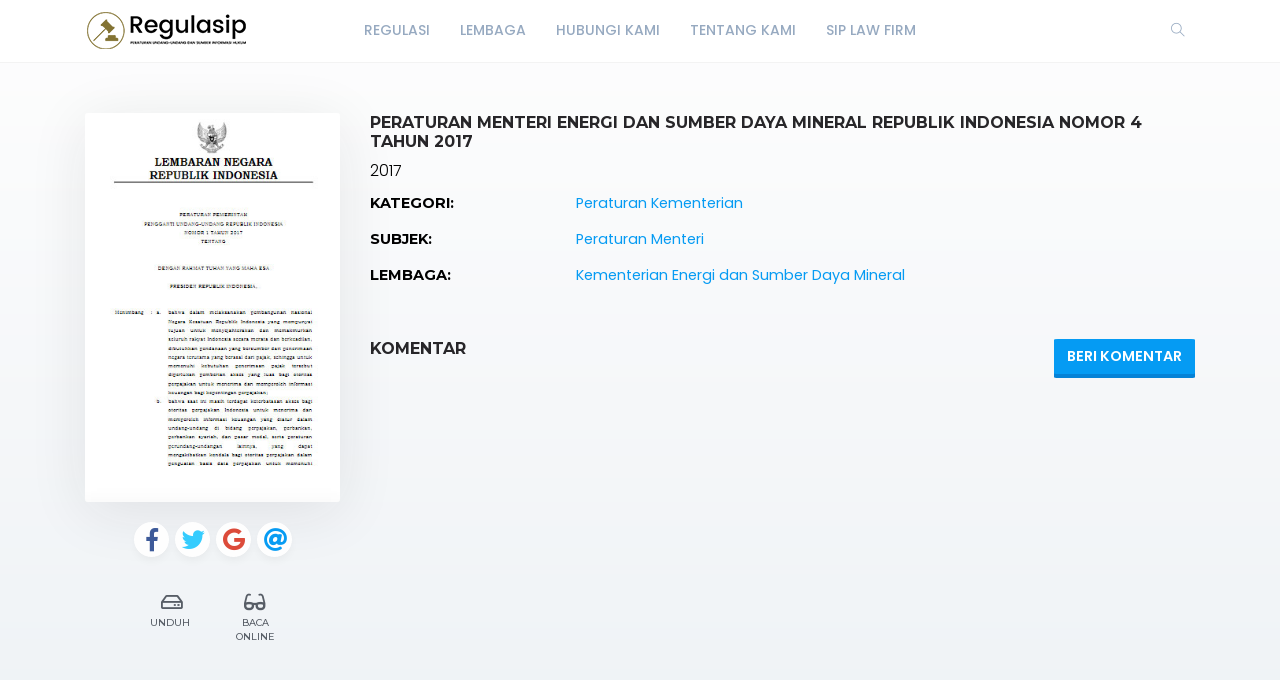

--- FILE ---
content_type: text/html; charset=utf-8
request_url: https://www.regulasip.id/regulasi/3295
body_size: 5582
content:
    <!DOCTYPE html>
    <html lang="en" class="" dir="ltr">
    <head prefix="og: http://ogp.me/ns# fb: http://ogp.me/ns/fb# books: http://ogp.me/ns/books#">
        <meta charset="UTF-8">
        <title>PERATURAN MENTERI ENERGI DAN SUMBER DAYA MINERAL REPUBLIK INDONESIA NOMOR 4 TAHUN 2017</title>
        <meta name="description" content="">
        <meta name="keywords" content="">
        <link rel="icon" type="image/png" href="/images/site-view-options/favicon(1).png"/>
        <meta name=viewport content="width=device-width, initial-scale=1">
        
            <meta property="og:type" content="books.book"/>
        <meta property="og:title" content="PERATURAN MENTERI ENERGI DAN SUMBER DAYA MINERAL REPUBLIK INDONESIA NOMOR 4 TAHUN 2017"/>
        <meta property="og:image" content="https://www.regulasip.id/images/site-view-options/no-image.jpg"/>
        <meta property="og:description" content=""/>
        <meta property="og:url" content="https://www.regulasip.id/regulasi/3295"/>
                                    <meta property="book:author" content=" Kementerian Energi dan Sumber Daya Mineral">
            
                                    <meta property="book:release_date" content="2017">
            
                            <link rel="stylesheet" href="https://www.regulasip.id/themes/default/resources/css/bootstrap.min.css">
            <link rel="stylesheet" href="https://www.regulasip.id/themes/default/resources/css/plugins.css">
            <link rel="stylesheet" href="https://www.regulasip.id/themes/default/resources/css/style.css">
                        
    <link rel="stylesheet" href="https://www.regulasip.id/themes/default/resources/css/photoswipe.css">
    <link rel="stylesheet" href="https://www.regulasip.id/themes/default/resources/css/photoswipe-skin.css">

    </head>
    <body>
    <header class="header">
    <div class="container">
        <div class="row align-items-center">
            <div class="col-6 col-lg-2 col-md-6">
                <div class="logo">
                    <a href="/"><img src="/images/site-view-options/logo.png" alt="Logo"></a>
                </div>
            </div>
            <div class="col-12 col-lg-8">
                <nav class="navbar navbar-expand-lg">
                    <div class="collapse navbar-collapse justify-content-center" id="header-menu">
                        
                        <ul class="navbar-nav primary-menu">
                                                                                                                                                                                            <li class="nav-item ">
                                    <a href="/regulasi" class="" >
                                        Regulasi                                     </a>
                                                                    </li>
                                                    
                                                                                                                                                                <li class="nav-item ">
                                    <a href="/lembaga" class="" >
                                        Lembaga                                     </a>
                                                                    </li>
                                                    
                                                                                                                                                                <li class="nav-item ">
                                    <a href="/contact-us" class="" >
                                        Hubungi Kami                                     </a>
                                                                    </li>
                                                    
                                                                                                                                                                <li class="nav-item ">
                                    <a href="/about" class="" >
                                        Tentang Kami                                     </a>
                                                                    </li>
                                                    
                                                                                                                                                                <li class="nav-item ">
                                    <a href="http://siplawfirm.id/" class="" >
                                        SIP Law Firm                                     </a>
                                                                    </li>
                                                    
                                
                                                    </ul>
                    </div>
                </nav>
            </div>
            <div class="col-6 col-lg-2 col-md-6">
                <div class="menu-icons d-flex text-right align-items-center justify-content-end">
                    <div class="search-box">
                        <a href="#" class="search-open"><i class="ti-search"></i></a>
                    </div>
					<!---
                    <div class="user-dropdown">
                                                    <a href="#" data-toggle="modal" data-target="#login-box" class="open-login-box">
                                <i class="ti-lock"></i>
                            </a>
                                            </div>
                                            <div class="languages">
                            <a href="#" class="lang-select" data-toggle="dropdown" role="button" aria-haspopup="true" aria-expanded="false"><i class="ti-world"></i></a>
                            <ul class="dropdown-menu">
                                                                                                                                                                                <li>
                                            <a class="dropdown-item active" href="/languageChange/id_ID"><i class="flag flag-id"></i> Indonesia
                                            </a>
                                        </li>
                                                                    
                            </ul>
                        </div>
                                    </div> 
				-->
                <div class="menu-toggler" data-toggle="collapse" data-target="#header-menu" aria-expanded="false" aria-label="Toggle navigation">
                    <div class="bar"></div>
                </div>
            </div>
        </div>
		  <div class="col-12">
                <div class="search-header hide">
                    <form action="/regulasi/search" method="post">
                        <input class="form-control search-input" name="searchText" aria-describedby="search" type="search">
                        <button type="submit" class="btn" id="header-search"><i class="ti-search"></i></button>
                        <span class="search-close">
                        <i class="ti-close"></i>
                    </span>
                    </form>
                </div>
            </div>
    </div>
</header>

<div class="modal login-box" id="login-box" tabindex="-1" role="dialog" aria-hidden="true">
    <div class="modal-dialog modal-dialog-centered" role="document">
        <div class="modal-content">
            <div class="modal-body">
                <div class="card card-no-border">
                    <div class="card-body">
                                                    <img src="/images/site-view-options/logo.png" class="d-flex ml-auto mr-auto mb-4 mt-2 img-fluid" alt="Login">
                                                <div class="social-login">
                                                                                                            </div>
                                                <form action="/login" method="post" class="form-horizontal">
                            <div class="form-group">
                                <div class="col-xs-12">
                                    <input name="login" class="form-control" placeholder="Login" value="" type="text" required>
                                </div>
                            </div>
                            <div class="form-group">
                                <div class="col-xs-12">
                                    <input name="password" class="form-control" placeholder="Password" type="password" required>
                                </div>
                            </div>
                            <div class="form-group">
                                <div class="row">
                                    <div class="col-md-8 col-xs-8 text-left">
                                        <div class="custom-control custom-checkbox mt-2">
                                            <input type="checkbox" name="rememberMe" class="custom-control-input" id="rememberMe">
                                            <label class="custom-control-label" for="rememberMe">Remember me</label>
                                        </div>
                                    </div>
                                    <div class="col-md-4 col-xs-4">
                                        <button class="btn btn-primary shadow btn-block">Login</button>
                                    </div>
                                    <div class="col-md-12 mt-3 additional-text text-center">
                                        <a href="/password-recovery">Forgot password?</a>
                                    </div> 
                                </div>
                                                            </div>
                        </form>
                    </div>
                </div>
            </div>
        </div>
    </div>
</div>

    
    <section class="single-book" data-book="3295" itemscope itemtype="http://schema.org/Book">
        <meta itemprop="url" content="/regulasi/3295"/>
                                    <meta itemprop="author" content=" Kementerian Energi dan Sumber Daya Mineral"/>
            
                            <meta itemprop="publisher" content="Peraturan Kementerian"/>
        
        <div class="container">
            <div class="row">
                <div class="col-lg-3">
                    <div class="sticky-left-column">
                        <div class="book-cover">
                                                            <img src="/images/site-view-options/no-image.jpg" alt="PERATURAN MENTERI ENERGI DAN SUMBER DAYA MINERAL REPUBLIK INDONESIA NOMOR 4 TAHUN 2017" class="img-fluid" itemprop="image">
                                                                                </div>
                        <div class="pswp" tabindex="-1" role="dialog" aria-hidden="true">
                            <div class="pswp__bg"></div>
                            <div class="pswp__scroll-wrap">
                                <div class="pswp__container">
                                    <div class="pswp__item"></div>
                                    <div class="pswp__item"></div>
                                    <div class="pswp__item"></div>
                                </div>
                                <div class="pswp__ui pswp__ui--hidden">
                                    <div class="pswp__top-bar">
                                        <div class="pswp__counter"></div>
                                        <button class="pswp__button pswp__button--close" title="Close (Esc)"></button>
                                        <button class="pswp__button pswp__button--share" title="Share"></button>
                                        <button class="pswp__button pswp__button--fs" title="Toggle fullscreen"></button>
                                        <button class="pswp__button pswp__button--zoom" title="Zoom in/out"></button>
                                        <div class="pswp__preloader">
                                            <div class="pswp__preloader__icn">
                                                <div class="pswp__preloader__cut">
                                                    <div class="pswp__preloader__donut"></div>
                                                </div>
                                            </div>
                                        </div>
                                    </div>
                                    <div class="pswp__share-modal pswp__share-modal--hidden pswp__single-tap">
                                        <div class="pswp__share-tooltip"></div>
                                    </div>
                                    <button class="pswp__button pswp__button--arrow--left" title="Previous (arrow left)">
                                    </button>
                                    <button class="pswp__button pswp__button--arrow--right" title="Next (arrow right)">
                                    </button>
                                    <div class="pswp__caption">
                                        <div class="pswp__caption__center"></div>
                                    </div>
                                </div>
                            </div>
                        </div>
                        
                                                    <div class="social-btns">
                                <a class="btn facebook" href="https://www.facebook.com/share.php?u=https://www.regulasip.id/regulasi/3295&title=PERATURAN MENTERI ENERGI DAN SUMBER DAYA MINERAL REPUBLIK INDONESIA NOMOR 4 TAHUN 2017" target="blank"><i class="fab fa-facebook-f"></i></a>
                                <a class="btn twitter" href="https://twitter.com/intent/tweet?status=PERATURAN MENTERI ENERGI DAN SUMBER DAYA MINERAL REPUBLIK INDONESIA NOMOR 4 TAHUN 2017+https://www.regulasip.id/regulasi/3295" target="blank"><i class="fab fa-twitter"></i></a>
                                <a class="btn google" href="https://plus.google.com/share?url=https://www.regulasip.id/regulasi/3295" target="blank"><i class="fab fa-google"></i></a>
                                <a class="btn email" href="mailto:?subject=PERATURAN MENTERI ENERGI DAN SUMBER DAYA MINERAL REPUBLIK INDONESIA NOMOR 4 TAHUN 2017" target="blank"><i class="fas fa-at"></i></a>
                            </div>
                        
                        <div class="book-links row justify-content-center">
                                                                                                <a href="/electronic-book/3301" class="col-lg-4 col-sm-4 download-link">
                                        <i class="far fa-hdd ml-1" aria-hidden="true"></i> Unduh
                                    </a>
                                                                                                    <a href="/book/3295/read" class="col-lg-4 col-sm-4 read-link">
                                        <i class="fas fa-glasses"></i> Baca Online
                                    </a>
                                                                                                                </div>
                    </div>
                </div>
                <div class="col-lg-9">
                    <h1 itemprop="name">PERATURAN MENTERI ENERGI DAN SUMBER DAYA MINERAL REPUBLIK INDONESIA NOMOR 4 TAHUN 2017</h1>
                                            <div class="book-year" itemprop="datePublished">2017</div>
                                                            <div class="book-rating general" itemprop="aggregateRating" itemscope itemtype="http://schema.org/AggregateRating">
                            


    <div class="book-rating-box">
        <div class="rating" style="width:0%;"></div>
    </div>
                        <div class="whole-rating">
                            <span class="average">0.00 Avg rating</span><span class="separator">—</span><span>0</span> Votes
                        </div>
                        <meta itemprop="ratingValue" content="0.00"/>
                        <meta itemprop="ratingCount" content="0"/>
                    </div>
                                        <table class="table book-meta">
                        <tbody>
                                                                                        <tr>
                                    <td>Kategori:</td>
                                    <td>
                                        <a href="/perpu/5/regulasi" itemprop="publisher">Peraturan Kementerian</a>
                                    </td>
                                </tr>
                                                                                        <tr>
                                    <td>Subjek:</td>
                                    <td>
                                                                                    <a href="/subjek/141/regulasi">Peraturan Menteri</a>                                        
                                    </td>
                                </tr>
                                                                                        <tr>
                                    <td>Lembaga:</td>
                                    <td>
                                                                                    <a href="/lembaga/6/regulasi" itemprop="author"> Kementerian Energi dan Sumber Daya Mineral</a>                                        
                                    </td>
                                </tr>
                                                                                                                                                                                                                                                                                                                                                                                                                                </tbody>
                    </table>
                    
                                            <div class="row mt-5 mb-3">
                            <div class="col-lg-6 col-6">
                                                                    <h2>Komentar</h2>
                                                            </div>
                            <div class="col-lg-6 col-6 text-right">
                                                                    <button class="btn btn-primary btn-rounded shadow add-review-collapse" data-toggle="collapse" data-target="#addReview" aria-expanded="false" aria-controls="addReview">Beri Komentar</button>
                                                            </div>
                        </div>
                                        
                                            <form class="add-review validate-review collapse" id="addReview">
                            <div class="row">
                                                                                                    <div class="col-lg-12">
                                        <div class="notes">Required fields are marked *. Your email address will not be published.</div>
                                    </div>
                                    <div class="col-lg-6">
                                        <div class="form-group">
                                            <input name="name" class="form-control" placeholder="Nama *" type="text">
                                        </div>
                                    </div>
                                    <div class="col-lg-6">
                                        <div class="form-group">
                                            <input name="email" class="form-control" placeholder="Email *" type="text">
                                        </div>
                                    </div>
                                                                <div class="col-lg-12">
                                    <div class="form-group">
                                        <input type="hidden" name="bookId" value="3295">
                                        <textarea name="text" cols="30" rows="5" class="form-control" placeholder="Komentar"></textarea>
                                    </div>
                                </div>
                                <div class="col-lg-12 text-center">
                                    <button class="btn btn-primary shadow submit-review">Submit</button>
                                </div>
                            </div>
                        </form>
                    
                                    </div>
            </div>
        </div>

    </section>

    <footer class="footer">
    <div class="container">
        <div class="row" id="ref">
		<div class="col-md-4" id="ref">
		<img src="/assets/images/JDIHN.jpg">
		</div>
		<div class="col-md-4" id="ref">
		<img src="/assets/images/MA.jpg">
		</div>
		<div class="col-md-4" id="ref">
		<img src="/assets/images/BPOM.jpg">
		</div>
		</div>
		<div class="row">
		<div class="col-lg-12">
                <p>© 2018 Indonesia Regulation Database</p>
            </div>
        </div>
    </div>
</footer>
<button class="back-to-top" id="back-to-top" role="button"><i class="ti-angle-up"></i></button>
    
        <script src="https://www.regulasip.id/themes/default/resources/js/jquery.min.js"></script>
        <script src="https://www.regulasip.id/themes/default/resources/js/popper.min.js"></script>
        <script src="https://www.regulasip.id/themes/default/resources/js/bootstrap.min.js"></script>
    
    <script type='text/javascript' src="https://www.regulasip.id/themes/default/resources/js/readmore.min.js"></script>
    <script type='text/javascript' src="https://www.regulasip.id/themes/default/resources/js/jquery.validate.js"></script>
    <script type='text/javascript' src="https://www.regulasip.id/themes/default/resources/js/photoswipe.min.js"></script>
    <script type='text/javascript' src="https://www.regulasip.id/themes/default/resources/js/photoswipe-ui-default.min.js"></script>

    <script src="https://www.regulasip.id/themes/default/resources/js/plugins.js"></script>
    <script src="https://www.regulasip.id/themes/default/resources/js/custom.js"></script>
    
    <script>
        var $pswp = $('.pswp')[0];
        var image = [];

        $('.book-image-gallery').each( function() {
            var $gallery = $(this), getItems = function() {
                var items = [];
                $gallery.find('a').each(function() {
                    var $href   = $(this).attr('href'),
                            $size   = $(this).data('size').split('x'),
                            $width  = $size[0],
                            $height = $size[1];

                    var item = {
                        src : $href,
                        w   : $width,
                        h   : $height
                    };

                    items.push(item);
                });
                return items;
            };

            var items = getItems();

            $.each(items, function(index, value) {
                image[index]     = new Image();
                image[index].src = value['src'];
            });

            $gallery.on('click', 'figure', function(event) {
                event.preventDefault();

                var $index = $(this).index();
                var options = {
                    index: $index,
                    bgOpacity: 0.95,
                    showHideOpacity: true,
                    history: false,
                    shareEl: false,
                    zoomEl: true,
                    closeOnScroll: false
                };

                var lightBox = new PhotoSwipe($pswp, PhotoSwipeUI_Default, items, options);
                lightBox.init();
            });
        });

        if ($(".book-image-gallery").length > 0) {
            $(".book-image-gallery").mCustomScrollbar({
                axis: "x",
                autoExpandScrollbar:true,
                autoHideScrollbar: true,
                scrollInertia: 200,
                advanced:{
                    autoExpandHorizontalScroll:true
                }
            });
        }
                $('#request-book').on('click', function (e) {
            e.preventDefault();
            var btnIcon = $(this).find('i');
            $.ajax({
                type: "POST",
                dataType: 'json',
                data: 'bookIds[]=3295',
                url: '/request/create/',
                beforeSend: function () {
                    $(btnIcon).removeClass('ti-book').addClass('fas fa-spinner fa-spin');
                },
                success: function (data) {
                    if (data.redirect) {
                        window.location.href = data.redirect;
                    } else {
                        if (data.error) {
                            app.notification('error', data.error);
                        } else if (data.warning) {
                            app.notification('warning', data.warning);
                            $('#login-box').modal('show');
                        } else {
                            app.notification('success', data.success);
                        }
                    }
                },
                complete: function () {
                    $(btnIcon).removeClass('fas fa-spinner fa-spin').addClass('ti-book');
                },
                error: function (jqXHR, exception) {
                    app.notification('error', app.getErrorMessage(jqXHR, exception));
                }
            });
        });
        
        $(".user-rating i").hover(function () {
            var container = $(this).parent();
            var $this = $(this);
            $this.nextAll('i').removeClass('fas').addClass("far");
            $this.prevUntil("div").removeClass("far").addClass('fas');
            $this.removeClass("far").addClass('fas');
        });
        $(".user-rating i").mouseout(function () {
            var container = $(this).parent();
            var select = $(container).find('.active');
            select.nextAll('i').removeClass('fas').addClass('far');
            select.prevUntil("div").removeClass('far').addClass('fas');
            select.removeClass('far').addClass('fas');
            if (container.find('i.active').length == 0) {
                container.find('i').removeClass('fas').addClass('far');
            }
        });
        $(".user-rating i").click(function () {
            $(this).addClass('active').siblings().removeClass('active');
            $(this).removeClass('far').addClass('fas');
            $(this).prevUntil("").removeClass('far').addClass('fas');
            $(this).nextAll('i').removeClass('fas').addClass('far');

            var starValue = $(this).data('value');
            var stars = $(this).parent().children('i');
            var text = $(this).parent().find('.save-rating');
            var bookId = $('.single-book').data('book');
            var url = '/book/[bookId]/set-rating/[rating]';
            url = url.replace('[bookId]', bookId).replace('[rating]', starValue);

            if (bookId = !null) {
                $.ajax({
                    dataType: 'json',
                    method: 'POST',
                    url: url,
                    beforeSend: function () {
                        $(stars).hide();
                        $(text).addClass('on');
                    },
                    success: function (data) {
                        if (data.redirect) {
                            app.ajax_redirect(data.redirect);
                        } else {
                            if (data.error) {
                                app.notification('error', data.error);
                            } else {
                                $('.user-mark').removeClass('off');
                                $('.user-mark strong').text(starValue);
                                //calculatedRating
                            }
                        }
                    },
                    error: function (jqXHR, exception) {
                        app.notification('error', data.error);
                    },
                    complete: function () {
                        $(stars).show();
                        $(text).removeClass('on');
                    }
                });
            }


        });
                $(".validate-review").validate({
            rules: {
                email: {
                    required: true,
                    email: true
                },
                name: {
                    required: true
                }
            }
        });
        var reviewCreatePublicUrl = '/review/create/';
        $('.submit-review').on('click', function (e) {
            e.preventDefault();
            var form = $(this).closest('.add-review');
            if (form.valid()) {
                $.ajax({
                    dataType: 'json',
                    method: 'POST',
                    data: $(form).serialize(),
                    url: reviewCreatePublicUrl,
                    beforeSend: function (data) {
                        $(form).after('<div class="form-message"><i class="fa fa-spinner fa-spin"></i><span class="sr-only">Loading...</span> Sending, Please Wait.. </div>');
                    },
                    success: function (data) {
                        if (data.redirect) {
                            app.ajax_redirect(data.redirect);
                        } else {
                            if (data.error) {
                                $('.form-message').addClass('error').text(data.error);
                            } else {
                                $('.form-message').addClass('success').text(data.success);
                                $(form).find('input, textarea').val('');
                            }
                        }
                    },
                    error: function (jqXHR, exception) {
                        $('.form-message').addClass('error').text('Failed to send your message. Please try later or contact the administrator law@regulasip.id');
                    },
                    complete: function (data) {
                        $('#addReview').collapse('hide');
                        setTimeout(function () {
                            $('.form-message').fadeOut().remove();
                        }, 5000);
                    }
                });
            }
        });
        /*      $(window).resize(function () {
            var windowWidth = $(window).width();
            if (windowWidth > 992) {
                stick();
            }
            else {
                unstick();
            }
        });
        function stick() {
            $(".sticky-left-column").sticky({
                topSpacing: 100,
                bottomSpacing: 100,
                zIndex: 999
            });
        }

        function unstick() {
            $(".sticky-left-column").unstick();
        }
        var windowWidth = $(window).width();
        if (windowWidth > 992) {
            stick();
        } */
        $('.review-content').readmore({
            speed: 75,
            moreLink: '<a href="#" class="read-more">read more</a>',
            lessLink: false
        });
    </script>

    </body>
    </html>


--- FILE ---
content_type: text/css
request_url: https://www.regulasip.id/themes/default/resources/css/style.css
body_size: 10078
content:
@import url(https://fonts.googleapis.com/css?family=Montserrat:300,400,400i,500,600,700|Poppins:300,400,400i,500,600,700);.m-0{margin:0}.m-10{margin:10px}.m-20{margin:20px}.m-30{margin:30px}.m-50{margin:50px}.m-100{margin:100px}.m-l-5{margin-left:5px}.m-l-10{margin-left:10px}.m-l-15{margin-left:15px}.m-l-20{margin-left:20px}.m-l-30{margin-left:30px}.m-l-40{margin-left:40px}.m-l-50{margin-left:50px}.m-l-100{margin-left:100px}.m-r-5{margin-right:5px}.m-r-10{margin-right:10px}.m-r-15{margin-right:15px}.m-r-20{margin-right:20px}.m-r-30{margin-right:30px}.m-r-40{margin-right:40px}.m-r-50{margin-right:50px}.m-r-100{margin-right:100px}.m-t-0{margin-top:0}.m-t-5{margin-top:5px}.m-t-10{margin-top:10px}.m-t-15{margin-top:15px}.m-t-20{margin-top:20px}.m-t-30{margin-top:30px}.m-t-40{margin-top:40px}.m-t-50{margin-top:50px}.m-t-100{margin-top:100px}.m-b-0{margin-bottom:0}.m-b-5{margin-bottom:5px}.m-b-10{margin-bottom:10px}.m-b-15{margin-bottom:15px}.m-b-20{margin-bottom:20px}.m-b-30{margin-bottom:30px}.m-b-40{margin-bottom:40px}.m-b-50{margin-bottom:50px}.m-b-100{margin-bottom:100px}.p-0{padding:0}.p-10{padding:10px}.p-20{padding:20px}.p-30{padding:30px}.p-50{padding:50px}.p-100{padding:100px}.p-l-5{padding-left:5px}.p-l-10{padding-left:10px}.p-l-15{padding-left:15px}.p-l-20{padding-left:20px}.p-l-30{padding-left:30px}.p-l-40{padding-left:40px}.p-l-50{padding-left:50px}.p-l-100{padding-left:100px}.p-r-5{padding-right:5px}.p-r-10{padding-right:10px}.p-r-15{padding-right:15px}.p-r-20{padding-right:20px}.p-r-30{padding-right:30px}.p-r-40{padding-right:40px}.p-r-50{padding-right:50px}.p-r-100{padding-right:100px}.p-t-0{padding-top:0}.p-t-5{padding-top:5px}.p-t-10{padding-top:10px}.p-t-15{padding-top:15px}.p-t-20{padding-top:20px}.p-t-30{padding-top:30px}.p-t-40{padding-top:40px}.p-t-50{padding-top:50px}.p-t-100{padding-top:100px}.p-b-0{padding-bottom:0}.p-b-5{padding-bottom:5px}.p-b-10{padding-bottom:10px}.p-b-15{padding-bottom:15px}.p-b-20{padding-bottom:20px}.p-b-30{padding-bottom:30px}.p-b-40{padding-bottom:40px}.p-b-50{padding-bottom:50px}.p-b-100{padding-bottom:100px}.border-top-0{border-top:0!important}.border-bottom-0{border-bottom:0!important}.border-left-0{border-left:0!important}.border-right-0{border-right:0!important}.bg-white{background-color:#fff!important}.bg-dark{background-color:#515365!important}.bg-gray{background-color:#ebeef6!important}.bg-primary{background-color:#7774e7!important}.bg-info{background-color:#0f9aee!important}.bg-success{background-color:#4caf50!important}.bg-warning{background-color:#ffb22b!important}.bg-danger{background-color:#ef5350!important}.bg-transparent{background-color:transparent!important}.text-primary{color:#7774e7!important}.text-info{color:#0f9aee!important}.text-success{color:#4caf50!important}.text-warning{color:#ffb22b!important}.text-danger{color:#ef5350!important}.text-white{color:#fff!important}.text-dark{color:#515365!important}.text-gray{color:#ebeef6!important}.text-initial{text-transform:none}.text-xs{font-size:.6rem}.text-sm{font-size:.8rem}.text-rg{font-size:1rem}.text-lg{font-size:1.2rem}.text-xlg{font-size:1.4rem}.text-regular,.text-thin{font-weight:300}.text-bold{font-weight:600}.text-bolder{font-weight:700}.text-uppercase{text-transform:uppercase!important}.text-lowercase{text-transform:lowercase!important}.text-capitalize{text-transform:capitalize!important}.text-italic{font-style:italic!important}.wide{width:100%}.visible-mobile{display:none}.box{border-radius:4px;padding:10px}.pull-right{float:right}.pull-left{float:left}.clearfix{zoom:1}.clearfix:after,.clearfix:before{content:"";display:table}.clearfix:after{clear:both}.noselect{-webkit-touch-callout:none;-webkit-user-select:none;-moz-user-select:none;-ms-user-select:none;user-select:none}.app-checkbox,.app-radio{line-height:20px;margin:10px 0;float:left;width:100%}.app-checkbox label,.app-radio label{padding-left:30px;font-weight:400;position:relative;cursor:pointer;margin-bottom:0}.app-checkbox label input,.app-radio label input{position:absolute;left:0;top:0;width:20px;height:20px;opacity:0;z-index:3;margin:0;cursor:pointer}.app-checkbox label input:checked+span:after,.app-radio label input:checked+span:after{-webkit-transform:scale(1,1);-moz-transform:scale(1,1);-ms-transform:scale(1,1);-o-transform:scale(1,1);transform:scale(1,1)}.app-checkbox label input:disabled+span,.app-radio label input:disabled+span{opacity:.5}.app-checkbox label span,.app-radio label span{position:absolute;left:0;top:0;width:20px;height:20px}.app-checkbox label span:before,.app-radio label span:before{position:absolute;left:0;top:0;z-index:1;width:20px;height:20px;border:1px solid #dbe0e4;background:#fff;content:" "}.app-checkbox label span:after,.app-radio label span:after{position:absolute;z-index:2;color:#454545;-webkit-transform:scale(0,0);-moz-transform:scale(0,0);-ms-transform:scale(0,0);-o-transform:scale(0,0);transform:scale(0,0);-webkit-transition:transform .1s cubic-bezier(.8,-.33,.2,1.33);-moz-transition:transform .1s cubic-bezier(.8,-.33,.2,1.33);-ms-transition:transform .1s cubic-bezier(.8,-.33,.2,1.33);-o-transition:transform .1s cubic-bezier(.8,-.33,.2,1.33);transition:transform .1s cubic-bezier(.8,-.33,.2,1.33)}.app-checkbox.small-size,.app-radio.small-size{line-height:0}.app-checkbox.small-size label,.app-checkbox.small-size label input,.app-checkbox.small-size label span,.app-checkbox.small-size label span:before,.app-radio.small-size label,.app-radio.small-size label input,.app-radio.small-size label span,.app-radio.small-size label span:before{width:15px;height:15px}.app-checkbox.small-size label span:after,.app-radio.small-size label span:after{font-size:.75rem;text-align:center;line-height:15px;width:15px;height:15px}.app-checkbox.inline,.app-radio.inline{display:inline-block;margin-right:20px;float:none;width:auto}.app-checkbox.inline:last-child,.app-radio.inline:last-child{margin-right:0}.app-checkbox label span:after{content:"\f00c";font-family:"Font Awesome 5 Free";font-size:14px;text-align:center;line-height:20px;font-weight:700;left:0;top:0;width:20px;height:20px}.app-checkbox.success label{color:#4caf50}.app-checkbox.success label span:before{border-color:#4caf50}.app-checkbox.success label span:after{color:#4caf50}.app-checkbox.warning label{color:#ffb22b}.app-checkbox.warning label span:before{border-color:#ffb22b}.app-checkbox.warning label span:after{color:#ffb22b}.app-checkbox.danger label{color:#ef5350}.app-checkbox.danger label span:before{border-color:#ef5350}.app-checkbox.danger label span:after{color:#ef5350}.app-radio label span:after{content:" ";background:#454545;width:12px;height:12px;left:4px;top:4px}.app-radio.round label span:after,.app-radio.round label span:before{-webkit-border-radius:50%;-moz-border-radius:50%;border-radius:50%}.app-radio.success label{color:#4caf50}.app-radio.success label span:before{border-color:#4caf50}.app-radio.success label span:after{background:#4caf50}.app-radio.warning label{color:#ffb22b}.app-radio.warning label span:before{border-color:#ffb22b}.app-radio.warning label span:after{background:#ffb22b}.app-radio.danger label{color:#ef5350}.app-radio.danger label span:before{border-color:#ef5350}.app-radio.danger label span:after{background:#ef5350}.input-group .input-group-addon .app-checkbox,.input-group .input-group-addon .app-radio{margin:0}.input-group .input-group-addon .app-checkbox label,.input-group .input-group-addon .app-radio label{float:left;padding-left:20px;margin-top:-10px}.btn{border-radius:0}.btn .btn-icon{background:rgba(0,0,0,.05);display:inline-block;margin:-7px 8px -7px -14px;padding:7px 14px}.btn:active,.btn:active:focus,.btn:focus{box-shadow:none!important}.btn-rounded{border-radius:3%}.btn.no-border{border:0}.btn-primary{color:#fff;background-color:#059bf3;border-color:#059bf3}.btn-primary.shadow{transition:all .1s;-webkit-transition:all .1s;box-shadow:0 4px 0 #0582d6}.btn-primary.shadow:active{transform:translate(0,5px);-webkit-transform:translate(0,5px);border-bottom:1px solid}.btn-primary:hover{background-color:#0b8dda;border-color:#0b8dda}.btn-info{background-color:#1e88e5;border-color:#1e88e5;color:#fff}.btn-info:hover{background-color:#65bdf8;border-color:#65bdf8;color:#fff}.btn-outline-info{border-color:#1e88e5;background:0 0;color:#1e88e5}.btn-outline-info:hover{border-color:#65bdf8;background:#65bdf8;color:#fff}.btn-success{color:#fff;background-color:#5bd198;border-color:#5bd198}.btn-success:hover{background-color:#3cc281;border-color:#3cc281}.btn-warning{color:#fff;background-color:#f1c63d;border-color:#f1c63d}.btn-warning:hover{background-color:#e6bb3c;border-color:#e6bb3c}.btn-danger{color:#fff;background-color:#d94134;border-color:#d94134}.btn-danger:hover{background-color:#c24033;border-color:#c24033}.btn-inverse{background-color:#232a37;border-color:#232a37}.btn-secondary{color:#fff;background-color:#6c757d;border-color:#6c757d}.btn-secondary.shadow{transition:all .1s;-webkit-transition:all .1s;box-shadow:0 4px 0 #535c64}.btn-secondary.shadow:active{transform:translate(0,5px);-webkit-transform:translate(0,5px);border-bottom:1px solid}.btn.google-plus{background-color:#f44336;color:rgba(255,255,255,.85)}.btn.twitter{background-color:#1da1f2;color:rgba(255,255,255,.85)}.btn.facebook{background-color:#3f51b5;color:rgba(255,255,255,.85)}.btn.auth-btn{font-size:.8rem;font-weight:500}.btn.auth-btn.facebook i,.btn.auth-btn.google-plus i{margin-top:2px}.btn.auth-btn i{font-size:1.2rem}.btn.auth-btn:hover{opacity:.9}.alert-danger{color:#fff;background-color:#d94134;border-color:#d94134}.alert-warning{color:#fff;background-color:#e6bb3c;border-color:#e6bb3c}.alert-success{color:#fff;background-color:#3cc281;border-color:#3cc281}.alert-info{color:#fff;background-color:#0b8dda;border-color:#0b8dda}.badge{font-weight:700;text-transform:uppercase;line-height:14px;padding:3px 5px;font-size:10px;letter-spacing:.5px;-webkit-border-radius:3px;-moz-border-radius:3px;border-radius:3px;transition:all .1s linear}.badge-xs{font-size:9px}.badge-sm,.badge-xs{-webkit-transform:translate(0,-2px);-ms-transform:translate(0,-2px);-o-transform:translate(0,-2px);transform:translate(0,-2px)}.badge-default{background-color:#dbe0e4;color:#454545}.badge-success{background-color:#4caf50}.badge-info{background-color:#0f9aee}.badge-primary{background-color:#7774e7}.badge-warning{background-color:#ffb22b;color:#fff}.badge-danger{background-color:#ef5350}.label{padding:2px 10px;line-height:13px;color:#fff;font-weight:400;border-radius:4px;font-size:75%}.label-rounded{border-radius:60px}.label-success{background-color:#4caf50}.label-info{background-color:#0f9aee}.label-warning{background-color:#ffb22b}.label-danger{background-color:#ef5350}.label-primary{background-color:#7774e7}.label-default{background-color:#dbe0e4}*{outline:0}html{position:relative;min-height:100%}body{background:#fefefe;background:linear-gradient(to bottom,#fefefe 0,#e9eef3 100%);font-family:Poppins,"Helvetica Neue",Arial,sans-serif;margin:0 0 60px;overflow-x:hidden;color:#8d97ad;font-weight:300}a:focus,a:hover{text-decoration:none}button:focus{outline:0!important}.form-control:focus{box-shadow:none}h1,h2,h3,h4,h5,h6{color:#272629;font-family:Montserrat,"Helvetica Neue",Arial,sans-serif;font-weight:700}.header{position:relative;z-index:999;border-bottom:1px solid #f3f3f3;background:#fff}.header .navbar{margin:0;padding:0}.header .dropdown-submenu{position:relative}.header .dropdown-submenu .dropdown-item>.ml-auto{position:absolute;right:15px;top:17px}.header .dropdown-submenu>.dropdown-menu{top:0;left:100%;margin-left:0;border-radius:.25rem;display:none}.header .dropdown-submenu>.dropdown-menu.menu-right{left:auto;right:100%}.header .dropdown-submenu>.dropdown-menu.menu-left{left:100%;right:auto}.header .dropdown-submenu.pull-left{float:none}.header .dropdown-submenu.pull-left>.dropdown-menu{left:-75%}.header .dropdown-menu .divider{background-color:rgba(120,130,140,.13);height:1px;margin:9px 0;overflow:hidden}.header .dropdown-item.active,.header .dropdown-item:active{background-color:#0a9df3;opacity:1;color:#fff!important}.primary-menu li a{color:#6a85a6;display:block;font-family:Poppins,sans-serif;font-size:14px;padding:20px 15px;font-weight:500;opacity:.7;text-transform:uppercase}.primary-menu li a:hover{opacity:1}.primary-menu li a i{font-size:9px}.primary-menu li a.dropdown-item{padding:8px 1rem;color:#8d97ad}.primary-menu .dropdown-menu{border:0;-webkit-box-shadow:0 5px 20px rgba(150,150,150,.1);box-shadow:0 5px 20px rgba(150,150,150,.1)}.menu-icons{text-align:right}.menu-icons a{color:#6a85a6;font-size:14px;font-weight:500;opacity:.7;text-transform:uppercase;padding:25px 10px}.menu-icons a:hover{opacity:1}.menu-icons a.dropdown-item{padding:8px 1rem;color:#8d97ad}.menu-icons .dropdown-menu{border:0;-webkit-box-shadow:0 5px 20px rgba(150,150,150,.1);box-shadow:0 5px 20px rgba(150,150,150,.1)}.menu-icons .user-menu+.dropdown-menu.show{display:block;margin-top:0;opacity:1;animation:zoomIn .4s;-moz-animation:zoomIn .4s;-webkit-animation:zoomIn .4s;right:-85px;left:auto!important;min-width:160px;text-align:center}.menu-icons .lang-select+.dropdown-menu.show{display:block;margin-top:0;opacity:1;animation:zoomIn .4s;-moz-animation:zoomIn .4s;-webkit-animation:zoomIn .4s;right:-60px;left:auto!important;min-width:160px;text-align:left}.menu-icons .flag{vertical-align:middle;margin-right:5px}.languages,.user-dropdown{position:relative}.search-header{width:100%;position:absolute;top:1px;right:0;box-shadow:0 5px 0 rgba(18,25,33,.1);border-radius:10px}.search-header .search-input{display:block;width:100%;padding:10px 50px;font-size:1rem;color:#495057;background-color:#fff;background-clip:padding-box;border:1px solid #f3f3f3;border-radius:0;transition:border-color .15s ease-in-out,box-shadow .15s ease-in-out}.search-header button[type=submit]{background:0 0;position:absolute;left:0;top:5px;border:0;color:#0a9df3;cursor:pointer;font-size:20px}.search-header .search-close{right:20px;top:12px;color:#d7d7d7;position:absolute;font-size:20px}.search-header .search-close:hover{color:#b0b0b0;cursor:pointer}.search-header.open{opacity:1;display:block;animation:fadeInDown .8s;-moz-animation:fadeInDown .8s;-webkit-animation:fadeInDown .8s}.search-header.hide{opacity:0;display:none}.search-header.out{animation:fadeOutUp .8s;-moz-animation:fadeOutUp .8s;-webkit-animation:fadeOutUp .8s;animation-fill-mode:forwards}.menu-toggler{display:none;position:absolute;top:-12px;left:0;right:0;bottom:0;width:20px;height:45px;cursor:pointer}.bar{width:20px;height:3px;position:relative;transform:translateY(25px);background:#6a85a6;transition:all 0s .3s}.bar:after{width:20px;height:3px;content:"";position:absolute;left:0;top:7px;background:#6a85a6;transition:top .3s .3s cubic-bezier(.23,1,.32,1),transform .3s cubic-bezier(.23,1,.32,1)}.bar:before{width:20px;height:3px;content:"";position:absolute;left:0;bottom:7px;background:#6a85a6;transition:bottom .3s .3s cubic-bezier(.23,1,.32,1),transform .3s cubic-bezier(.23,1,.32,1)}.bar.animate{background:rgba(255,255,255,0)}.bar.animate:after{top:0;transform:rotate(45deg);transition:top .3s cubic-bezier(.23,1,.32,1),transform .3s .3s cubic-bezier(.23,1,.32,1)}.bar.animate:before{bottom:0;transform:rotate(-45deg);transition:bottom .3s cubic-bezier(.23,1,.32,1),transform .3s .3s cubic-bezier(.23,1,.32,1)}.login-box.show{animation:fadeIn .8s;-moz-animation:fadeIn .8s;-webkit-animation:fadeIn .8s}.login-box .modal-dialog{max-width:400px}.login-box .modal-content{border:0;-webkit-box-shadow:0 5px 20px rgba(150,150,150,.1);box-shadow:0 5px 20px rgba(150,150,150,.1)}.login-box .modal-body{margin:0;padding:0;border:0}@media (min-width:992px){.primary-menu .dropdown .dropdown-menu{min-width:210px;margin-top:0}.primary-menu .dropdown:hover>.dropdown-menu{opacity:1;animation:zoomIn .4s;-moz-animation:zoomIn .4s;-webkit-animation:zoomIn .4s;display:block;margin-top:0}.primary-menu>.dropdown .dropdown-menu{min-width:210px;margin-top:0}.header .dropdown-submenu:hover>.dropdown-menu{display:block;animation:zoomInRight .4s;-moz-animation:zoomInRight .4s;-webkit-animation:zoomInRight .4s}.menu-icons .dropdown-menu{min-width:210px;margin-top:0;text-align:center}}.section-title{margin:20px 0}.section-title h2{color:#3d3d3d;font-family:Montserrat,"Helvetica Neue",Arial,sans-serif;font-weight:700;font-size:1.75rem}.home-book-carousel .book{-webkit-box-shadow:0 1px 2px rgba(150,150,150,.3);box-shadow:0 1px 2px rgba(150,150,150,.3);margin:20px 0;height:300px;max-width:600px;background:#fff;padding:25px;color:#fff}.home-book-carousel .book-cover img{-webkit-box-shadow:0 5px 10px rgba(150,150,150,.6);box-shadow:0 5px 10px rgba(150,150,150,.6);height:190px;width:180px!important}.home-book-carousel .book-info{padding:0 5px}.home-book-carousel .book-title{overflow:hidden;text-overflow:ellipsis}.home-book-carousel .book-title a{font-size:.8rem;color:#fff;font-weight:500}.home-book-carousel .book-rating{margin:5px 0}.home-book-carousel .book-rating .book-rating-box{position:relative;font-family:"Font Awesome\ 5 Free";display:inline-block;color:#fdebc3;font-size:.9rem}.home-book-carousel .book-rating .book-rating-box:before{content:"\f005 \f005 \f005 \f005 \f005"}.home-book-carousel .book-rating .book-rating-box .rating{position:absolute;left:0;top:0;overflow:hidden;color:#ffcf69;font-weight:900}.home-book-carousel .book-rating .book-rating-box .rating:before{content:"\f005 \f005 \f005 \f005 \f005"}.home-book-carousel .book-attr{overflow:hidden;text-overflow:ellipsis}.home-book-carousel .book-author,.home-book-carousel .book-publishing-year{font-size:.8rem;color:#fff}.home-book-carousel .book-short-description{font-size:.9rem;max-height:130px;color:#fff;overflow:hidden}.home-book-carousel .book-settings{position:absolute;top:-15px;right:5px;display:none}.home-book-carousel .green-bg{background:#3a607d!important}.home-book-carousel .purple-bg{background:#5089b5!important}.home-book-carousel .blue-bg{background:#3a607d!important}.home-book-carousel .burgundy-bg{background:#5089b5!important}.home-book-carousel .beige-bg{background:#3a607d!important}.home-book-carousel .pink-bg{background:#5089b5!important}.home-book-list{margin-top:20px}.home-book-list .book-list .book{margin:20px 0;height:170px;padding:15px 5px;border-radius:4px;background-color:#fff;-webkit-box-shadow:0 10px 60px 0 rgba(29,29,31,.09);-moz-box-shadow:0 10px 60px 0 rgba(29,29,31,.09);box-shadow:0 10px 60px 0 rgba(29,29,31,.09)}.home-book-list .book-list .book .book-title{overflow:hidden;text-overflow:ellipsis;white-space:nowrap}.home-book-list .book-list .book .book-title a{font-size:1.1rem;color:#333;font-weight:500}.home-book-list .book-list .book .book-cover img{position:absolute;top:-30px;left:-20px;max-width:110px;height:170px;width:110px;border-radius:3px;-webkit-box-shadow:0 10px 60px 0 rgba(29,29,31,.09);-moz-box-shadow:0 10px 60px 0 rgba(29,29,31,.09);box-shadow:0 10px 60px 0 rgba(29,29,31,.09)}.home-book-list .book-list .book .book-info{padding:0 5px}.home-book-list .book-list .book .book-attr{overflow:hidden;text-overflow:ellipsis;color:#b2b4c3;font-size:.8rem;font-weight:400}.home-book-list .book-list .book .book-attr .book-author{overflow:hidden;text-overflow:ellipsis}.home-book-list .book-list .book .book-short-description{color:#7d7e8c;font-size:.8rem;max-height:57px;overflow:hidden}.home-book-list .book-list .book .book-settings{position:absolute;top:-15px;right:5px;display:none}.home-book-list .book-list .book .book-rating{margin:5px 0}.home-book-list .book-list .book .book-rating .book-rating-box{position:relative;font-family:"Font Awesome\ 5 Free";display:inline-block;color:#fdebc3;font-size:.9rem}.home-book-list .book-list .book .book-rating .book-rating-box:before{content:"\f005 \f005 \f005 \f005 \f005"}.home-book-list .book-list .book .book-rating .book-rating-box .rating{position:absolute;left:0;top:0;overflow:hidden;color:#ffcf69;font-weight:900}.home-book-list .book-list .book .book-rating .book-rating-box .rating:before{content:"\f005 \f005 \f005 \f005 \f005"}.books-listing{margin:10px 0 100px}.books-listing .book-grid{position:relative}.books-listing .book-grid .book{margin:20px 0 20px 15px;padding:15px 5px;border-radius:4px;background-color:#fff;-webkit-box-shadow:0 10px 60px 0 rgba(29,29,31,.09);-moz-box-shadow:0 10px 60px 0 rgba(29,29,31,.09);box-shadow:0 10px 60px 0 rgba(29,29,31,.09)}.books-listing .book-grid .book .book-title{overflow:hidden;text-overflow:ellipsis}.books-listing .book-grid .book .book-title a{font-size:1.1rem;color:#333;font-weight:500}.books-listing .book-grid .book .book-cover img{position:absolute;top:-30px;left:-20px;max-width:110px;height:170px;width:110px;border-radius:3px;-webkit-box-shadow:0 10px 60px 0 rgba(29,29,31,.09);-moz-box-shadow:0 10px 60px 0 rgba(29,29,31,.09);box-shadow:0 10px 60px 0 rgba(29,29,31,.09)}.books-listing .book-grid .book .book-info{padding:0 5px}.books-listing .book-grid .book .book-attr{overflow:hidden;text-overflow:ellipsis;color:#b2b4c3;font-size:.8rem;font-weight:400}.books-listing .book-grid .book .book-attr .book-author{overflow:hidden;text-overflow:ellipsis}.books-listing .book-grid .book .book-short-description{color:#7d7e8c;font-size:.8rem;max-height:57px;overflow:hidden}.books-listing .book-grid .book .book-settings{position:absolute;top:-10px;right:0}.books-listing .book-grid .book .book-settings a{color:#e1eaef}.books-listing .book-grid .book .book-settings:hover a{color:#89a0aa}.books-listing .book-grid .book .book-settings .dropdown-menu{border:0;-webkit-box-shadow:0 5px 20px rgba(150,150,150,.1);-moz-box-shadow:0 5px 20px rgba(150,150,150,.1);box-shadow:0 5px 20px rgba(150,150,150,.1);animation:zoomIn .4s;-moz-animation:zoomIn .4s;-webkit-animation:zoomIn .4s;text-align:center}.books-listing .book-grid .book .book-settings .dropdown-menu a{color:#333;text-transform:uppercase;font-weight:500;letter-spacing:1px;font-size:.8rem}.books-listing .book-grid .book .book-settings .dropdown-menu a i{vertical-align:middle;margin-right:3px}.books-listing .book-grid .book .book-rating{margin:5px 0}.books-listing .book-grid .book .book-rating .book-rating-box{position:relative;font-family:"Font Awesome\ 5 Free";display:inline-block;color:#fdebc3;font-size:.9rem}.books-listing .book-grid .book .book-rating .book-rating-box:before{content:"\f005 \f005 \f005 \f005 \f005"}.books-listing .book-grid .book .book-rating .book-rating-box .rating{position:absolute;left:0;top:0;overflow:hidden;color:#ffcf69;font-weight:900}.books-listing .book-grid .book .book-rating .book-rating-box .rating:before{content:"\f005 \f005 \f005 \f005 \f005"}.books-listing .book-grid .book>.card-loading-layer{position:absolute;left:0;top:0;width:100%;height:100%;background:rgba(255,255,255,.1);z-index:9}.books-listing .book-grid .book>.card-loading-layer .app-spinner{position:absolute;left:50%;top:50%;margin:-10px 0 0 -10px}.books-listing .book-grid .book-3-row .book-cover img{height:140px;width:95px;top:0}.books-listing .book-list{position:relative}.books-listing .book-list .book{margin:20px 0 20px 15px;height:90%;padding:15px 5px;border-radius:4px;background-color:#fff;-webkit-box-shadow:0 10px 60px 0 rgba(29,29,31,.09);-moz-box-shadow:0 10px 60px 0 rgba(29,29,31,.09);box-shadow:0 10px 60px 0 rgba(29,29,31,.09)}.books-listing .book-list .book .book-title{overflow:hidden;text-overflow:ellipsis}.books-listing .book-list .book .book-title a{font-size:.8rem;color:#333;font-weight:500}.books-listing .book-list .book .book-cover{padding:0;text-align:center}.books-listing .book-list .book .book-cover img{position:absolute;top:-30px;left:-20px;max-width:110px;height:130px;width:89px;border-radius:3px;-webkit-box-shadow:0 10px 60px 0 rgba(29,29,31,.09);-moz-box-shadow:0 10px 60px 0 rgba(29,29,31,.09);box-shadow:0 10px 60px 0 rgba(29,29,31,.09)}.books-listing .book-list .book .book-info{padding:0 50px}.books-listing .book-list .book .book-attr{overflow:hidden;text-overflow:ellipsis;color:#b2b4c3;font-size:.8rem;font-weight:400}.books-listing .book-list .book .book-attr .book-author{overflow:hidden;text-overflow:ellipsis}.books-listing .book-list .book .book-short-description{color:#7d7e8c;font-size:.8rem;max-height:57px;overflow:hidden}.books-listing .book-list .book .book-settings{position:absolute;top:-10px;right:0}.books-listing .book-list .book .book-settings a{color:#e1eaef}.books-listing .book-list .book .book-settings:hover a{color:#89a0aa}.books-listing .book-list .book .book-settings .dropdown-menu{border:0;-webkit-box-shadow:0 5px 20px rgba(150,150,150,.1);-moz-box-shadow:0 5px 20px rgba(150,150,150,.1);box-shadow:0 5px 20px rgba(150,150,150,.1);animation:zoomIn .4s;-moz-animation:zoomIn .4s;-webkit-animation:zoomIn .4s;text-align:center}.books-listing .book-list .book .book-settings .dropdown-menu a{color:#333;text-transform:uppercase;font-weight:500;letter-spacing:1px;font-size:.8rem}.books-listing .book-list .book .book-settings .dropdown-menu a i{vertical-align:middle;margin-right:3px}.books-listing .book-list .book .book-rating{margin:5px 0}.books-listing .book-list .book .book-rating .book-rating-box{position:relative;font-family:"Font Awesome\ 5 Free";display:inline-block;color:#fdebc3;font-size:.9rem}.books-listing .book-list .book .book-rating .book-rating-box:before{content:"\f005 \f005 \f005 \f005 \f005"}.books-listing .book-list .book .book-rating .book-rating-box .rating{position:absolute;left:0;top:0;overflow:hidden;color:#ffcf69;font-weight:900}.books-listing .book-list .book .book-rating .book-rating-box .rating:before{content:"\f005 \f005 \f005 \f005 \f005"}.books-listing .book-list .book>.card-loading-layer{position:absolute;left:0;top:0;width:100%;height:100%;background:rgba(255,255,255,.1);z-index:9}.books-listing .book-list .book>.card-loading-layer .app-spinner{position:absolute;left:50%;top:50%;margin:-10px 0 0 -10px}.books-listing .book-mini-list{position:relative}.books-listing .book-mini-list .book{margin:10px 0;height:80px;padding:5px;border-radius:4px;background-color:#fff;-webkit-box-shadow:0 10px 60px 0 rgba(29,29,31,.09);-moz-box-shadow:0 10px 60px 0 rgba(29,29,31,.09);box-shadow:0 10px 60px 0 rgba(29,29,31,.09)}.books-listing .book-mini-list .book .book-title{overflow:hidden;text-overflow:ellipsis}.books-listing .book-mini-list .book .book-title a{font-size:1.1rem;color:#333;font-weight:500}.books-listing .book-mini-list .book .book-cover{padding:0;text-align:center}.books-listing .book-mini-list .book .book-cover img{position:absolute;top:0;left:5px;max-width:110px;height:70px;width:50px;border-radius:3px;-webkit-box-shadow:0 10px 60px 0 rgba(29,29,31,.09);-moz-box-shadow:0 10px 60px 0 rgba(29,29,31,.09);box-shadow:0 10px 60px 0 rgba(29,29,31,.09)}.books-listing .book-mini-list .book .book-info{padding:0 5px}.books-listing .book-mini-list .book .book-attr{overflow:hidden;text-overflow:ellipsis;color:#b2b4c3;font-size:.8rem;font-weight:400}.books-listing .book-mini-list .book .book-attr .book-author{overflow:hidden;text-overflow:ellipsis}.books-listing .book-mini-list .book .book-short-description{color:#7d7e8c;font-size:.8rem;max-height:57px;overflow:hidden}.books-listing .book-mini-list .book .book-settings{position:absolute;top:0;right:0}.books-listing .book-mini-list .book .book-settings a{color:#e1eaef}.books-listing .book-mini-list .book .book-settings:hover a{color:#89a0aa}.books-listing .book-mini-list .book .book-settings .dropdown-menu{border:0;-webkit-box-shadow:0 5px 20px rgba(150,150,150,.1);-moz-box-shadow:0 5px 20px rgba(150,150,150,.1);box-shadow:0 5px 20px rgba(150,150,150,.1);animation:zoomIn .4s;-moz-animation:zoomIn .4s;-webkit-animation:zoomIn .4s;text-align:center}.books-listing .book-mini-list .book .book-settings .dropdown-menu a{color:#333;text-transform:uppercase;font-weight:500;letter-spacing:1px;font-size:.8rem}.books-listing .book-mini-list .book .book-settings .dropdown-menu a i{vertical-align:middle;margin-right:3px}.books-listing .book-mini-list .book>.card-loading-layer{position:absolute;left:0;top:0;width:100%;height:100%;background:rgba(255,255,255,.1);z-index:9}.books-listing .book-mini-list .book>.card-loading-layer .app-spinner{position:absolute;left:50%;top:50%;margin:-10px 0 0 -10px}.preloader{z-index:999;width:100%;height:100%;position:absolute}.preloader.hide{display:none}.preloader .overlay{background:linear-gradient(to bottom,#fefefe 0,#e9eef3 100%);opacity:.4;height:100%;width:100%}.preloader .loader{top:50%;left:0;right:0;margin:auto}.loader{background:#0a9df3;border-radius:50%;height:50px;left:50%;margin-left:-23px;margin-top:-14px;position:absolute;top:50%;width:50px;animation:load .75s linear infinite}.loader:after{content:'';position:absolute;width:49px;height:49px;top:2px;right:0;left:0;margin:auto;background:#f4f7f9;border-radius:50%}@keyframes load{to{transform:rotate(360deg)}}.user-books .heading-elements{text-align:right;margin:10px 0}.user-books .heading-elements select{width:auto;padding:.25rem 1.3rem .25rem .75rem}.user-books .book-lost{background:#ffe9e9!important}.user-books .book-list-info{font-size:.75rem}.user-books .book-list-info strong{font-size:.65rem;font-weight:700}.user-books .request-book-collapse{float:left;-webkit-box-shadow:0 1px 2px rgba(150,150,150,.3);box-shadow:0 1px 2px rgba(150,150,150,.3);border:0;background:#fff;font-size:.9rem;text-transform:uppercase;font-weight:500;padding:.55rem .95rem;color:#333}.user-books .request-book-collapse i{margin-right:5px;vertical-align:middle}.user-books .select2-container{width:100%!important;border:0}.user-books .select2-container--default .select2-selection--single{border:2px solid #ebecee;height:38px}.user-books .select2-container--default .select2-selection--single .select2-selection__arrow{height:38px}.user-books .select2-container--default .select2-selection--single .select2-selection__rendered{line-height:36px}.user-books .select2-container--default .select2-selection--multiple{border:2px solid transparent}.user-books .select2-container--default .select2-selection--multiple .select2-selection__choice{background-color:#008cee;border:1px solid #008cee;border-radius:0;color:#fff}.user-books .select2-container--default .select2-selection--multiple .select2-selection__choice__remove{color:#fff;font-weight:400;margin-right:5px}.user-books .select2-container--default.select2-container--focus .select2-selection--multiple,.user-books .select2-container--default.select2-container--open.select2-container--below .select2-selection--multiple{border:2px solid rgba(120,130,140,.15)}.user-books table{-webkit-box-shadow:0 10px 60px 0 rgba(29,29,31,.09);-moz-box-shadow:0 10px 60px 0 rgba(29,29,31,.09);box-shadow:0 10px 60px 0 rgba(29,29,31,.09);-webkit-border-radius:10px;-moz-border-radius:10px;border-radius:10px}.user-books table .book-cover{height:115px;width:90px;padding:.2rem .45rem}.user-books table .delete-dropdown{padding:.95rem;font-weight:500;text-transform:none;border:0;text-align:center;-webkit-box-shadow:0 4px 20px 5px rgba(0,0,0,.05);-moz-box-shadow:0 4px 20px 5px rgba(0,0,0,.05);box-shadow:0 4px 20px 5px rgba(0,0,0,.05)}.user-books table .delete-dropdown .divider{height:.8rem}.user-books .card{-webkit-box-shadow:0 10px 60px 0 rgba(29,29,31,.09);-moz-box-shadow:0 10px 60px 0 rgba(29,29,31,.09);box-shadow:0 10px 60px 0 rgba(29,29,31,.09);-webkit-border-radius:10px;-moz-border-radius:10px;border-radius:10px;margin-bottom:20px;background:0 0}.user-books .card .input-group .select2-container{position:relative;-webkit-box-flex:1;-ms-flex:1 1 auto;flex:1 1 auto;width:1%!important;margin-bottom:0}.user-books #request-form,.user-books .request-book-listing{margin-top:20px}.select-book{display:-ms-flexbox;display:flex}.select-book .select-book-cover{float:left;width:80px;margin-right:10px}.select-book .select-book-cover img{max-width:80px;border-radius:4px}.select-book .select-book-info{font-size:12px;line-height:22px}.select-book .select-book-title{font-size:1rem;font-weight:700;word-wrap:break-word;color:#333}.select-book .select-book-title span{color:#959595;font-size:.75rem}.select-book .select-book-author,.select-book .select-book-genre,.select-book .select-book-publisher{font-weight:400}.select-book .select-book-author strong,.select-book .select-book-genre strong,.select-book .select-book-isbn strong,.select-book .select-book-publisher strong{font-weight:600;text-transform:uppercase;font-size:.75rem}.select2-container--default .select2-results__option--highlighted[aria-selected]{background-color:#008cee;color:#fff}.select2-container--default .select2-results__option--highlighted[aria-selected] .select-book-title,.select2-container--default .select2-results__option--highlighted[aria-selected] .select-book-title span{color:#fff}.single-book{margin:50px 0 100px;color:#000}.single-book h1,.single-book h2,.single-book h3{font-weight:700;text-transform:uppercase}.single-book .book-cover{text-align:center}.single-book .book-cover img{border-radius:3px;-webkit-box-shadow:0 10px 60px 0 rgba(29,29,31,.09);-moz-box-shadow:0 10px 60px 0 rgba(29,29,31,.09);box-shadow:0 10px 60px 0 rgba(29,29,31,.09);position:relative}.single-book .book-cover .edit-book{display:none;position:absolute;top:0;right:15px;width:48px;height:48px;background:rgba(255,255,255,.8);font-size:1.5rem;border-bottom-left-radius:100%;padding:3px 10px 0 20px}.single-book .book-cover:hover .edit-book{display:block}.single-book .book-image-gallery{height:70px;width:255px;padding:5px 5px 0;overflow:hidden;margin:10px 0}.single-book .book-image-gallery figure{margin:0 4px;display:inline-block}.single-book .book-image-gallery figure img{display:inline-block;height:66px;width:50px;vertical-align:middle}.single-book .book-rating{margin:5px 0}.single-book .book-rating .book-rating-box{position:relative;font-family:"Font Awesome\ 5 Free";display:inline-block;color:#fdebc3;font-size:1.2rem}.single-book .book-rating .book-rating-box:before{content:"\f005 \f005 \f005 \f005 \f005"}.single-book .book-rating .book-rating-box .rating{position:absolute;left:0;top:0;overflow:hidden;color:#ffcf69;font-weight:900}.single-book .book-rating .book-rating-box .rating:before{content:"\f005 \f005 \f005 \f005 \f005"}.single-book .book-rating .general{margin:10px 0}.single-book .rate-book{color:#9c9c9c;font-size:.8rem;text-align:center;margin:0 10px 0 0;display:inline-block}.single-book .book-rating.user-rating{display:inline-block}.single-book .book-rating.user-rating i{cursor:pointer}.single-book .book-rating.user-rating i.fas{color:#ffcf69}.single-book .save-rating{display:none}.single-book .save-rating.on{display:inline-block}.single-book .user-mark,.single-book .whole-rating{color:#9c9c9c;font-size:.8rem;margin-left:10px;display:inline-block}.single-book .user-mark.off{display:none}.single-book .book-meta td{font-size:.9rem;font-weight:400;border:0;padding:10px 0 5px}.single-book .book-meta td:first-child{width:25%;font-weight:700;font-family:Montserrat,"Helvetica Neue",Arial,sans-serif;text-transform:uppercase}.single-book .book-meta a{color:#059bf3}.single-book .book-meta a:hover{color:#3d3d3d}.single-book .book-year{margin:0}.single-book .book-links{text-align:center;margin:20px 0 10px}.single-book .book-links a{font-size:.6rem;font-family:Montserrat,sans-serif;color:#575d66;text-transform:uppercase;font-weight:500;display:block}.single-book .book-links a:hover{color:#0582d6}.single-book .book-links i{font-size:1.2rem;vertical-align:middle;display:block;padding:5px}.single-book .book-links i.inline{display:inline-block}.single-book .reviews .add-review{margin:20px 0 60px}.single-book .reviews .add-review .submit-review{text-transform:uppercase;font-weight:700;border-radius:5%;padding:5px 25px}.single-book .reviews .review{-webkit-box-shadow:0 1px 2px rgba(150,150,150,.3);box-shadow:0 1px 2px rgba(150,150,150,.3);border-radius:3px;background:#fff;padding:20px;margin:20px 0}.single-book .reviews .review .review-user{font-weight:600;overflow:hidden;text-overflow:ellipsis}.single-book .reviews .review .review-rating{text-align:right}.single-book .reviews .review .review-rating .book-rating-box{position:relative;font-family:"Font Awesome\ 5 Free";display:inline-block;color:#fdebc3}.single-book .reviews .review .review-rating .book-rating-box:before{content:"\f005 \f005 \f005 \f005 \f005"}.single-book .reviews .review .review-rating .book-rating-box .rating{position:absolute;left:0;top:0;overflow:hidden;color:#ffcf69;font-weight:900}.single-book .reviews .review .review-rating .book-rating-box .rating:before{content:"\f005 \f005 \f005 \f005 \f005"}.single-book .reviews .review .review-meta{color:#9c9c9c;font-size:.8rem;display:block}.single-book .reviews .review .review-content{margin:20px 0 0;font-size:.9rem;transition:height .2s;overflow:hidden;max-height:9.5em}.single-book .reviews .review .read-more{float:right;color:#9c9c9c;font-size:.8rem;display:block}.single-book .add-review-collapse{font-weight:600;text-transform:uppercase;font-size:.9rem}.single-book .notes{color:#9c9c9c;font-size:.8rem;margin:10px 0 15px}.social-btns{margin:10px auto 0;font-size:0;text-align:center}.social-btns .btn{-webkit-transition:all .35s;transition:all .35s;-webkit-transition-timing-function:cubic-bezier(.31,-.105,.43,1.59);transition-timing-function:cubic-bezier(.31,-.105,.43,1.59);display:inline-block;background-color:#fff;width:35px;height:35px;line-height:.25;margin:10px 3px;text-align:center;position:relative;overflow:hidden;border-radius:50%;-webkit-box-shadow:0 5px 15px -5px rgba(0,0,0,.1);box-shadow:0 5px 15px -5px rgba(0,0,0,.1);opacity:.99;padding:4px;border:0;font-size:1.8rem}.social-btns .btn:before{-webkit-transition:all .35s;transition:all .35s;-webkit-transition-timing-function:cubic-bezier(.31,-.105,.43,1.59);transition-timing-function:cubic-bezier(.31,-.105,.43,1.59);top:90%;left:-110%;content:'';width:120%;height:120%;position:absolute;-webkit-transform:rotate(45deg);transform:rotate(45deg)}.social-btns .btn i{-webkit-transition:all .35s;transition:all .35s;-webkit-transition-timing-function:cubic-bezier(.31,-.105,.43,1.59);transition-timing-function:cubic-bezier(.31,-.105,.43,1.59);-webkit-transform:scale(.8);transform:scale(.8);vertical-align:middle}.social-btns .btn.facebook:before{background-color:#3b5998}.social-btns .btn.facebook i{color:#3b5998}.social-btns .btn.twitter:before{background-color:#3cf}.social-btns .btn.twitter i{color:#3cf}.social-btns .btn.vk{padding:4px 2px}.social-btns .btn.vk:before{background-color:#4c75a3}.social-btns .btn.vk i{color:#4c75a3}.social-btns .btn.google:before{background-color:#dc4a38}.social-btns .btn.google i{color:#dc4a38}.social-btns .btn.pinterest:before{background-color:#aa2529}.social-btns .btn.pinterest i{color:#aa2529}.social-btns .btn.email:before{background-color:#059bf3}.social-btns .btn.email i{color:#059bf3}.social-btns .btn:focus:before{top:-10%;left:-10%}.social-btns .btn:focus i{color:#fff;-webkit-transform:scale(1);transform:scale(1)}.social-btns .btn:hover:before{top:-10%;left:-10%}.social-btns .btn:hover i{color:#fff;-webkit-transform:scale(1);transform:scale(1)}.authors-listing{margin:10px 0 100px}.mini-list-authors .author{margin:10px 0}.mini-list-authors .author a{color:#000;font-weight:400}.mini-list-authors .author-photo{float:left;width:48px;margin-right:15px}.mini-list-authors .author-photo img{width:48px;height:48px;-webkit-box-shadow:0 0 10px rgba(110,110,110,.3);box-shadow:0 0 10px rgba(110,110,110,.3);margin-right:20px}.mini-list-authors .author-info{float:left;max-width:190px}.mini-list-authors .author-name{overflow:hidden;text-overflow:ellipsis}.authors-list .author{-webkit-box-shadow:0 1px 2px rgba(150,150,150,.3);box-shadow:0 1px 2px rgba(150,150,150,.3);background:#fff;margin:0 0 20px}.authors-list .author img{width:160px;height:160px}.authors-list .author-info{text-align:center}.authors-list .author-name{overflow:hidden;text-overflow:ellipsis}.authors-list .author-name a{font-size:1rem;color:#000;font-weight:400}.single-author{margin:60px 0 100px}.single-author .author-photo{width:130px}.single-author h1{font-weight:700;text-align:center;color:#000;margin:20px 0}.single-author .author-info{margin-bottom:45px}.single-author .author-info a{color:#6e7689}.single-author .description-author{transition:height .2s;overflow:hidden;max-height:3em}.single-publisher{margin:60px 0 100px}.single-publisher h1{font-weight:700;text-align:center;color:#000;margin:20px 0}.mini-list-posts .post{margin:10px 0}.mini-list-posts .post img{-webkit-box-shadow:0 1px 2px rgba(150,150,150,.3);box-shadow:0 1px 2px rgba(150,150,150,.3);border-radius:3px}.mini-list-posts .post-title{font-size:1rem;color:#000;font-weight:400;margin:3px 0}.mini-list-posts .post-meta{color:#9c9c9c;font-size:.8rem;overflow:hidden;text-overflow:ellipsis;margin:3px 0}.blog-posts{margin:80px 0 100px}.blog-posts h1{font-weight:700;font-family:Montserrat,"Helvetica Neue",Arial,sans-serif;text-align:center;color:#000;margin:0 0 20px}.blog-posts .post{-webkit-box-shadow:0 1px 2px rgba(150,150,150,.3);box-shadow:0 1px 2px rgba(150,150,150,.3);border-radius:3px;margin:20px 0;background:#fff;padding:0;max-height:420px;min-height:420px}.blog-posts .post .post-img{text-align:center}.blog-posts .post .post-img a{display:block}.blog-posts .post .post-img img{max-height:150px;width:100%;max-width:100%}.blog-posts .post .post-info{padding:20px}.blog-posts .post .post-title h4{color:#000;font-weight:400;font-size:1rem;margin-bottom:15px}.blog-posts .post .post-meta{color:#9c9c9c;font-size:.8rem;overflow:hidden;text-overflow:ellipsis;margin:10px 0}.blog-posts .post .post-short-description{color:#738797;font-size:.9rem}.single-post{margin-bottom:100px}.single-post .post-img{height:370px;background-position:center;background-repeat:no-repeat;background-size:cover}.single-post h1{font-weight:700;font-family:Montserrat,"Helvetica Neue",Arial,sans-serif;text-align:center;color:#000;margin:40px 0 20px}.single-post .post-content{padding:0 180px}.single-post .post-meta span{margin:0 10px}.single-post .post-meta span i{margin-right:5px}.single-post .post-text{margin:30px 0 50px}.page{margin:30px 0 100px}.page h1{font-weight:700;text-align:center;color:#000;margin:40px 0 20px}.contact-form{margin:30px 0}.error-page{margin:80px 0 100px}.error-page h1{font-weight:700;text-align:center;color:#000;margin:20px 0;font-size:8rem}.registration{margin:30px 0 100px}.registration h1{font-weight:700;text-align:center;color:#000;margin:20px 0}.registration select.form-control:not([size]):not([multiple]){padding:.35rem .75rem;border:2px solid rgba(120,130,140,.25);box-shadow:none;height:calc(2.65rem + 2px)}.user-registration{max-width:400px}.user-registration .additional-text{font-size:.9rem;font-weight:500}.page-heading{margin:50px 0}.profile h2{text-transform:uppercase;font-size:1.2rem;margin:20px 0;letter-spacing:2px}.profile select.form-control:not([size]):not([multiple]){padding:.35rem .75rem;border:2px solid rgba(120,130,140,.25);box-shadow:none;height:calc(2.65rem + 2px)}.top-filter{margin:30px 0}.top-filter .text{padding:10px 0 0}.top-filter .layout-settings{padding:0 0 0 .35rem}.top-filter .layout-settings .view-type{display:inline-block;vertical-align:top;background-image:url(../img/view-type.png);margin:12px 4px 0;padding:0;height:18px;width:18px}.top-filter .layout-settings .view-type.type-grid{background-position:-18px 0}.top-filter .layout-settings .view-type.type-list{background-position:-18px -18px}.top-filter .layout-settings .view-type.type-mini-list{background-position:-18px -37px}.top-filter .layout-settings .view-type.type-grid.active,.top-filter .layout-settings .view-type.type-grid:hover{background-position:0 0}.top-filter .layout-settings .view-type.type-list.active,.top-filter .layout-settings .view-type.type-list:hover{background-position:0 -18px}.top-filter .layout-settings .view-type.type-mini-list.active,.top-filter .layout-settings .view-type.type-mini-list:hover{background-position:0 -37px}.top-filter .layout-settings .view-type:hover{cursor:pointer}.book-filter .show-filter{display:none;position:absolute;top:35px;right:10px;border:0;background:0 0;font-size:1.45rem}.book-filter .show-filter:hover{color:#0b8dda;cursor:pointer}.book-filter h2{color:#3d3d3d;font-weight:700;font-size:1.55rem;text-align:center;margin:32px 0 30px;text-transform:uppercase}.book-filter .select2-container{width:100%!important;-webkit-box-shadow:0 1px 2px rgba(150,150,150,.3);box-shadow:0 1px 2px rgba(150,150,150,.3);border:0}.book-filter .select2-container--default .select2-selection--multiple{border:2px solid transparent}.book-filter .select2-container--default .select2-selection--multiple .select2-selection__choice{background-color:#008cee;border:1px solid #008cee;border-radius:0;color:#fff}.book-filter .select2-container--default .select2-selection--multiple .select2-selection__choice__remove{color:#fff;font-weight:400;margin-right:5px}.book-filter .select2-container--default.select2-container--focus .select2-selection--multiple,.book-filter .select2-container--default.select2-container--open.select2-container--below .select2-selection--multiple{border:2px solid rgba(120,130,140,.15)}#book-filter.collapse.show,#book-filter.collapsing,#book-filter.in{display:block!important}.card{border-radius:0;border:0}.card>.card-loading-layer{position:absolute;left:0;top:0;width:100%;height:100%;background:rgba(255,255,255,.5);z-index:9}.card>.card-loading-layer .app-spinner{position:absolute;left:50%;top:50%;margin:-10px 0 0 -10px}.breadcrumb{padding:0;border-radius:0;background-color:transparent;font-size:.7rem;text-transform:uppercase;font-weight:600;margin:20px 0}.breadcrumb .breadcrumb-item+.breadcrumb-item:before{content:">"}.breadcrumb a{color:#000}.app-spinner.loading{float:left;border-radius:50%;margin:10px 5px 10px 0;width:20px;height:20px;border:3px solid rgba(219,224,228,.1);border-top-color:#dbe0e4;animation:spin 1s infinite linear}.app-spinner.loading.loading-primary{border-color:rgba(119,116,231,.3);border-top-color:#7774e7}.app-spinner.loading.loading-info{border-color:rgba(15,154,238,.3);border-top-color:#0f9aee}.app-spinner.loading.loading-success{border-color:rgba(76,175,80,.3);border-top-color:#4caf50}.app-spinner.loading.loading-warning{border-color:rgba(255,178,43,.3);border-top-color:#ffb22b}.app-spinner.loading.loading-danger{border-color:rgba(239,83,80,.3);border-top-color:#ef5350}.app-spinner.pulse{float:left;position:relative;width:5px;height:20px;margin:10px 15px 10px 10px;background:rgba(219,224,228,.1);animation:pulse 750ms infinite;animation-delay:250ms}.app-spinner.pulse:after,.app-spinner.pulse:before{content:'';position:absolute;display:block;height:12px;width:5px;background:rgba(219,224,228,.1);top:50%;transform:translateY(-50%);animation:pulse 750ms infinite}.app-spinner.pulse:before{left:-10px}.app-spinner.pulse:after{left:10px;animation-delay:250ms}.app-spinner.pulse.pulse-primary,.app-spinner.pulse.pulse-primary:after,.app-spinner.pulse.pulse-primary:before{background:#7774e7}.app-spinner.pulse.pulse-info,.app-spinner.pulse.pulse-info:after,.app-spinner.pulse.pulse-info:before{background:#0f9aee}.app-spinner.pulse.pulse-success,.app-spinner.pulse.pulse-success:after,.app-spinner.pulse.pulse-success:before{background:#4caf50}.app-spinner.pulse.pulse-warning,.app-spinner.pulse.pulse-warning:after,.app-spinner.pulse.pulse-warning:before{background:#ffb22b}.app-spinner.pulse.pulse-danger,.app-spinner.pulse.pulse-danger:after,.app-spinner.pulse.pulse-danger:before{background:#ef5350}.app-spinner.scaleout{float:left;margin:10px 5px 10px 0;width:20px;height:20px;background-color:#dbe0e4;border-radius:100%;-webkit-animation:scaleout 1s infinite ease-in-out;animation:scaleout 1s infinite ease-in-out}.app-spinner.scaleout.scaleout-primary{background-color:#7774e7}.app-spinner.scaleout.scaleout-info{background-color:#0f9aee}.app-spinner.scaleout.scaleout-success{background-color:#4caf50}.app-spinner.scaleout.scaleout-warning{background-color:#ffb22b}.app-spinner.scaleout.scaleout-danger{background-color:#ef5350}.app-spinner.rotating{position:relative;float:left;width:20px;height:20px;margin:10px 5px 10px 0;animation:rotate 1.4s infinite ease-in-out,background 1.4s infinite ease-in-out alternate}.app-spinner.snake{position:relative;float:left;width:20px;height:20px;margin:10px 5px 10px 0;border:3px solid #7774e7;border-right-color:transparent;border-radius:50%;animation:spin 1s infinite linear}.app-spinner.pulsate{position:relative;float:left;width:20px;height:20px;margin:10px 5px 10px 0;border:3px solid #7774e7;border-radius:50%;animation:pulsate 1s infinite linear}.btn>.app-spinner{margin:4px 10px 4px 0}@-webkit-keyframes scaleout{0%{-webkit-transform:scale(0)}100%{-webkit-transform:scale(1);opacity:0}}@keyframes scaleout{0%{-webkit-transform:scale(0);transform:scale(0)}100%{-webkit-transform:scale(1);transform:scale(1);opacity:0}}@keyframes spin{0%{transform:rotate(0)}100%{transform:rotate(360deg)}}@keyframes pulse{50%{background:#dbe0e4}}@keyframes pulsate{0%{transform:scale(.1);opacity:0}50%{opacity:1}100%{transform:scale(1.2);opacity:0}}@keyframes rotate{0%{transform:perspective(120px) rotateX(0) rotateY(0)}50%{transform:perspective(120px) rotateX(-180deg) rotateY(0)}100%{transform:perspective(120px) rotateX(-180deg) rotateY(-180deg)}}@keyframes background{0%{background-color:#7774e7}50%{background-color:#0f9aee}100%{background-color:#4caf50}}.table-vertical-header th{vertical-align:middle!important}.table.no-border tbody td{border:0}.table td{border-color:#f3f1f1;vertical-align:middle;font-size:14px}.table th,.table thead th{font-size:11px;text-transform:uppercase;font-weight:700;color:#17202d;border:0}.table-hover tbody tr:hover{background:#f8f8f8}.table-striped tbody tr:nth-of-type(odd){background:#f9f9f9}.drop-zone{position:relative;color:#000;height:180px;margin:0 auto;text-align:center;width:100%;border-top-left-radius:.325rem;border-top-right-radius:.325rem}.drop-zone:hover{opacity:.7}.drop-zone label{position:absolute;top:0;right:0;bottom:0;left:0;display:block;padding:1em 0;margin:0;cursor:default;font-size:.875em;font-weight:400;text-align:center;line-height:140px;color:#4f4f4f}.drop-zone label span{text-decoration:underline;cursor:pointer}.drop-zone img{border-radius:10px;vertical-align:middle;max-width:95%;max-height:95%}.drop-zone [type=file]{cursor:pointer;position:absolute;opacity:0;top:0;right:0;bottom:0;left:0;width:100%}.drop-zone.hover{opacity:.7}.drop-zone.dropped{background:#222;border:10px solid #444}.photo-drop-zone{border:2px dashed #fff}.photo-drop-zone:hover{border:2px dashed #eee}.photo-drop-zone:hover .remove-author-photo,.photo-drop-zone:hover .remove-page-image,.photo-drop-zone:hover .remove-photo,.photo-drop-zone:hover .remove-post-image{display:block}.photo-drop-zone.photo-exist{height:auto}.photo-drop-zone.photo-exist label{display:none}.remove-photo{display:none;position:absolute;right:0;top:0}.form-control{padding:.55rem .75rem;border:2px solid rgba(120,130,140,.15)}.form-control:disabled,.form-control[readonly]{background-color:#fff;opacity:1}.form-control.error{border:2px solid rgba(255,42,68,.9)}label.error{color:rgba(255,42,68,.9)}.form-message{margin:20px 0;text-align:center;color:rgba(120,130,140,.8);padding:10px}.form-message.success{color:rgba(75,163,79,.9)}.form-message.error{color:rgba(255,42,68,.9)}.select2-container--open .select2-dropdown--below{border:2px solid rgba(120,130,140,.15);font-size:.8rem}.custom-select{-webkit-box-shadow:0 1px 2px rgba(150,150,150,.3);box-shadow:0 1px 2px rgba(150,150,150,.3);border:0}.custom-control-label:before{background-color:#ebecee;border-radius:0}.custom-checkbox .custom-control-input:checked~.custom-control-label::before{background-color:#059bf3}.custom-control-input:focus~.custom-control-label::before{box-shadow:none}.modal-backdrop.show{opacity:.2}.page-item .page-link{position:relative;float:left;padding:6px 12px;line-height:1.428571429;text-decoration:none;color:#76828f;border:0;margin-left:-1px;box-shadow:0 4px 0 #e3e3e3;background-color:#f5f5f5;font-weight:600}.page-item .page-link:hover{background:#059bf3;box-shadow:0 4px 0 #0582d6;color:#fff}.page-item .page-link i{font-size:12px}.page-item.active .page-link{background:#059bf3;box-shadow:0 4px 0 #0582d6;color:#fff}.dropdown-menu{outline:0;list-style-type:none;padding:4px 0;margin:0;text-align:left;background-color:#fff;border-radius:4px;border:0;-webkit-box-shadow:0 10px 35px -5px rgba(0,0,0,.15);-moz-box-shadow:0 10px 35px -5px rgba(0,0,0,.15);box-shadow:0 10px 35px -5px rgba(0,0,0,.15);background-clip:padding-box}.dropdown-menu .delete-dropdown{padding:.95rem;font-weight:500;text-transform:none;text-align:center}.dropdown-menu .dropdown-item{margin:0;clear:both;font-weight:400;color:rgba(0,0,0,.65);cursor:pointer;-webkit-transition:all .3s;-o-transition:all .3s;transition:all .3s;line-height:22px;padding:.61rem 1.53rem}.dropdown-menu .dropdown-item.active,.dropdown-menu .dropdown-item:active{color:#fff}.dropdown-menu .dropdown-item>a{color:rgba(0,0,0,.65);display:block;padding:.61rem 1.53rem;margin:-.62rem -1.54rem;-webkit-transition:all .3s;-o-transition:all .3s;transition:all .3s}.dropdown-menu .dropdown-item:hover{background-color:#d4edff;color:rgba(0,0,0,.65)}.dropdown-menu.action-menu .dropdown-item i{color:#171717;margin-right:5px}footer{padding-bottom:16px;padding-top:16px;margin-top:50px;position:relative;bottom:0;width:100%}button.back-to-top{margin:0;padding:0;background:#fff;height:0;width:30px;overflow:hidden;color:transparent;clear:both;visibility:hidden;position:fixed;cursor:pointer;display:block;border:none;right:25px;bottom:75px;font-size:0;outline:0!important;z-index:99;transition:all .3s ease-in-out}button.back-to-top:active,button.back-to-top:focus,button.back-to-top:hover{outline:0!important}button.back-to-top.show{display:block;color:#fff;font-size:14px;right:25px;bottom:50px;height:30px;width:30px;visibility:visible;background:#dbe1e4;border-bottom:3px solid #c9d0d4;padding:5px}button.back-to-top.show:active{box-shadow:0 4px 8px 2px rgba(0,0,0,.25);-webkit-box-shadow:0 4px 8px 2px rgba(0,0,0,.25);-moz-box-shadow:0 4px 8px 2px rgba(0,0,0,.25)}.login-register{background-position:center;background-size:cover;background-repeat:no-repeat;height:100%;width:100%;position:fixed}.login-register .login-box{max-width:400px;-webkit-box-shadow:0 10px 60px 0 rgba(29,29,31,.09);-moz-box-shadow:0 10px 60px 0 rgba(29,29,31,.09);box-shadow:0 10px 60px 0 rgba(29,29,31,.09)}.login-register .login-box.no-box-shadow{-webkit-box-shadow:none;-moz-box-shadow:none;box-shadow:none}.login-register .login-box .additional-text{font-size:.9rem;font-weight:500}.login-register .login-box label.error{font-size:.8rem;font-weight:500}#login-box .additional-text{font-size:.9rem;font-weight:500}.registration-successfully{text-align:center}.registration-successfully .thanks{color:#24ce6e;font-weight:700;font-size:40px;margin:20px 0 30px}.registration-successfully p{font-size:20px}.registration-successfully svg{display:block;width:150px;margin:20px auto}.registration-successfully path,.registration-successfully polyline{fill:none;stroke:#24ce6e;stroke-width:20;stroke-linecap:round;stroke-linejoin:round}.registration-successfully .circle{stroke-dasharray:1260;animation:circle 1s linear}.registration-successfully .check{stroke-dasharray:430;animation:check 1s linear}@keyframes circle{0%,40%{stroke-dashoffset:-1260}100%{stroke-dashoffset:0}}@keyframes check{0%{stroke-dashoffset:430}40%{stroke-dashoffset:0}}@media (max-width:1199.98px){.authors-list .author img{width:100%;height:160px}.single-post .post-content{padding:0}.blog-posts .post{max-height:470px;min-height:470px}}@media (max-width:991.98px){.header{padding:5px 0}.header .col-12{-webkit-box-ordinal-group:4;-ms-flex-order:3;order:3}.menu-toggler{display:block}.primary-menu .dropdown-menu{box-shadow:none;margin-left:.75rem}.order-column-2{-webkit-box-ordinal-group:3;-ms-flex-order:2;order:2}.order-column-1{-webkit-box-ordinal-group:2;-ms-flex-order:1;order:1}.books-listing .book-list .book .book-cover img,.home-book-list .book-list .book .book-cover img{height:140px;width:95px;top:0}.book-filter .show-filter{display:block}#book-filter{display:none}.top-filter{margin:5px 0 30px}.single-book .book-cover,.top-filter .text{text-align:center}.single-book .book-cover:hover .edit-book{display:none}.single-book .book-rating,.single-book .book-year,.single-book h1{text-align:center}.blog-posts .post{max-height:450px;min-height:450px}.mini-list-authors .author-info{max-width:260px}.single-book .book-image-gallery{width:100%}}@media (max-width:767.98px){.home-book-carousel .book-cover img{height:170px;margin:0 auto;width:120px!important}.home-book-list .book-list .book .book-cover img{height:150px;width:100px;top:-5px;left:10px}.mini-list-posts .post{margin:10px 0;text-align:center}.blog-posts .post{max-height:380px;min-height:380px}}@media (max-width:575.98px){.home-book-carousel .book-cover img{height:190px;margin:0}.single-book .book-links a{-webkit-box-flex:0;-ms-flex:0 0 33.333333%;flex:0 0 33.333333%;max-width:33.333333%}.logo img{max-width:120px}.blog-posts .post{max-height:100%;min-height:auto}}@media (max-width:400px){.home-book-carousel .book-cover img{height:150px}.books-listing{margin:10px 0 50px}.menu-icons .user-menu+.dropdown-menu.show{right:-95px}.books-listing .book-list .book .book-cover img,.home-book-list .book-list .book .book-cover img{height:130px;width:80px;top:5px;left:-15px}}.languages{display:none}.books-per-page.d-flex{padding-top:20px}.book-rating{display:none}.single-book .rate-book{display:none}.single-book .book-rating.user-rating{display:none}div#ref{padding-top:10px;padding-bottom:10px}.row#ref{padding-bottom:50px;text-align:center}div#ref img{border-radius:4px;max-width:90%}


--- FILE ---
content_type: application/javascript
request_url: https://www.regulasip.id/themes/default/resources/js/custom.js
body_size: 1904
content:

(function ($) {
    'use strict';
    $(document).on('click', '.request-book', function (e) {
        e.preventDefault();
        var book = $(this).closest('.book');
        var bookId = $(this).data('id');
        var url = $(this).data('url');
        if(bookId && url) {
            $.ajax({
                type: "POST",
                dataType: 'json',
                data: 'bookIds[]='+bookId,
                url: url,
                beforeSend: function () {
                    app.card.loading.start(book);
                },
                success: function (data) {
                    if (data.redirect) {
                        window.location.href = data.redirect;
                    } else {
                        if (data.error) {
                            app.notification('error', data.error);
                        } else if (data.warning) {
                            app.notification('warning', data.warning);
                            $('#login-box').modal('show');
                        } else {
                            app.notification('success', data.success);
                        }
                    }
                },
                complete: function () {
                    app.card.loading.finish(book);
                },
                error: function (jqXHR, exception) {
                    app.notification('error', app.getErrorMessage(jqXHR, exception));
                }
            });
        }
    });
    $(document).on('click', '.issue-book', function (e) {
        e.preventDefault();
        var book = $(this).closest('.book');
        var bookId = $(this).data('id');
        var url = $(this).data('url');
        if(bookId && url) {
            $.ajax({
                type: "POST",
                dataType: 'json',
                data: 'bookId='+bookId,
                url: url,
                beforeSend: function () {
                    app.card.loading.start(book);
                },
                success: function (data) {
                    if (data.redirect) {
                        window.location.href = data.redirect;
                    } else {
                        if (data.error) {
                            app.notification('error', data.error);
                        } else if (data.warning) {
                            app.notification('warning', data.warning);
                            $('#login-box').modal('show');
                        } else {
                            app.notification('success', data.success);
                        }
                    }
                },
                complete: function () {
                    app.card.loading.finish(book);
                },
                error: function (jqXHR, exception) {
                    app.notification('error', app.getErrorMessage(jqXHR, exception));
                }
            });
        }
    });
    $('.menu-toggler').on('click', function () {
        $('.bar').toggleClass('animate');
    });
})(jQuery);
var app = {
    stickyHeader: function () {
        $(".header").sticky({
            topSpacing: 0,
            zIndex: 999
        });
    },
    smoothScroll: function () {
        var amountScrolled = 100;
        $(window).scroll(function () {
            if ($(window).scrollTop() > amountScrolled) {
                $('button.back-to-top').addClass('show');
            } else {
                $('button.back-to-top').removeClass('show');
            }
        });

        $('button.back-to-top').click(function () {
            $('html, body').animate({
                scrollTop: 0
            }, 800);
            return false;
        });
    },
    card: {
        loading: {
            start: function (elm) {
                $(elm).append("<div class=\"card-loading-layer\"><div class=\"app-spinner loading loading-info\"></div></div>");
                return true;
            },
            finish: function (elm) {
                $(elm).find(".card-loading-layer").remove();
                return true;
            }
        }
    },
    markMatch: function (text, term) {
        var match = text.toUpperCase().indexOf(term.toUpperCase());
        var $result = $('<span></span>');
        if (match < 0) {
            return $result.text(text);
        }
        $result.text(text.substring(0, match));
        var $match = $('<span class="select2-rendered__match"></span>');
        $match.text(text.substring(match, match + term.length));
        $result.append($match);
        $result.append(text.substring(match + term.length));
        return $result;
    },
    ajax_redirect: function (data) {
        if (data.redirect) {
            window.location.href = data.redirect;
            return false;
        }
    },
    searchForm: function () {
        $('.search-close').on('click', function () {
            $('.search-header').removeClass('open').addClass('out');
            setTimeout(function () {
                $('.search-header').hide().addClass('hide');
            }, 850);
        });
        $('.search-open').on('click', function (e) {
            e.preventDefault();
            $('.search-header').show().addClass('open').removeClass('hide out');
            $('.search-input').focus();
        });
    },
    notification: function (type, text) {
        //var msg = '<strong>' + text + '</strong>';
        new Noty({
            text: text,
            type: type, // success, error, warning, information
            layout: 'topRight',
            progressBar: true,
            theme: 'library-cms',
            timeout: 7000,
            animation: {
                open: "animated bounceIn",
                close: "animated fadeOut",
                speed: 200
            }
        }).show();
    },
    checkbox_radio: function () {
        if ($(".app-checkbox").length > 0 || $(".app-radio").length > 0) {
            $(".app-checkbox label, .app-radio label").each(function () {
                $(this).append("<span></span>");
            });
        }
    },
    getErrorMessage: function (jqXHR, exception) {
        var msg = '';
        if (jqXHR.status === 0) {
            msg = 'Not connect.\n Verify Network.';
        } else if (jqXHR.status == 404) {
            msg = 'Requested page not found. [404]';
        } else if (jqXHR.status == 500) {
            msg = 'Internal Server Error [500].';
        } else if (exception === 'parsererror') {
            msg = 'Requested JSON parse failed.';
        } else if (exception === 'timeout') {
            msg = 'Time out error.';
        } else if (exception === 'abort') {
            msg = 'Ajax request aborted.';
        } else {
            msg = 'Uncaught Error.\n' + jqXHR.responseText;
        }
        return msg;
    },
    bootstrap_tooltip: function () {
        $("[data-toggle='tooltip']").tooltip();
    },
    preloader: {
        start: function (elm) {
            $(elm).prepend("<div class=\"preloader\"><div class=\"overlay\"></div><div class=\"loader\"></div></div>");
            return true;
        },
        finish: function (elm) {
            $(elm).find(".preloader").remove();
            return true;
        }
    },
    removeFacebookAppendedHash: function () {
        if (window.location.hash && window.location.hash == '#_=_') {
            if (window.history && history.pushState) {
                window.history.pushState("", document.title, window.location.pathname);
            } else {
                var scroll = {
                    top: document.body.scrollTop,
                    left: document.body.scrollLeft
                };
                window.location.hash = '';
                document.body.scrollTop = scroll.top;
                document.body.scrollLeft = scroll.left;
            }
        }
    },
    loaded: function () {
        app.removeFacebookAppendedHash();
        app.stickyHeader();
        app.smoothScroll();
        app.searchForm();
        app.checkbox_radio();
        app.bootstrap_tooltip();
    }
};
$(document).ready(function () {
    app.loaded();
});